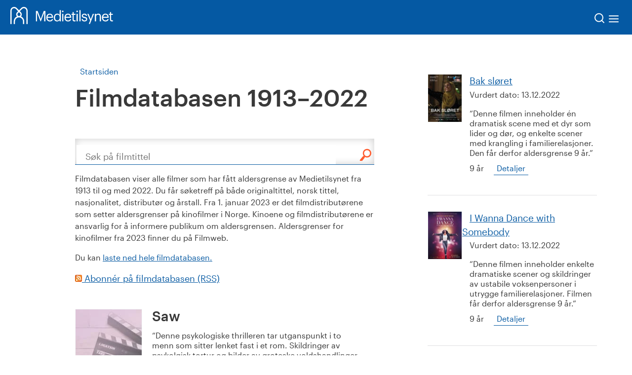

--- FILE ---
content_type: image/svg+xml
request_url: https://www.medietilsynet.no/UI/exit.svg
body_size: -211
content:
        <svg width="24" height="24" viewBox="0 0 24 24" fill="none" xmlns="http://www.w3.org/2000/svg">
                <path d="M18 6.24719L6 17.817" stroke="white" stroke-width="2" stroke-linecap="round" stroke-linejoin="round" />
                <path d="M6 6.24719L18 17.817" stroke="white" stroke-width="2" stroke-linecap="round" stroke-linejoin="round" />
            </svg>